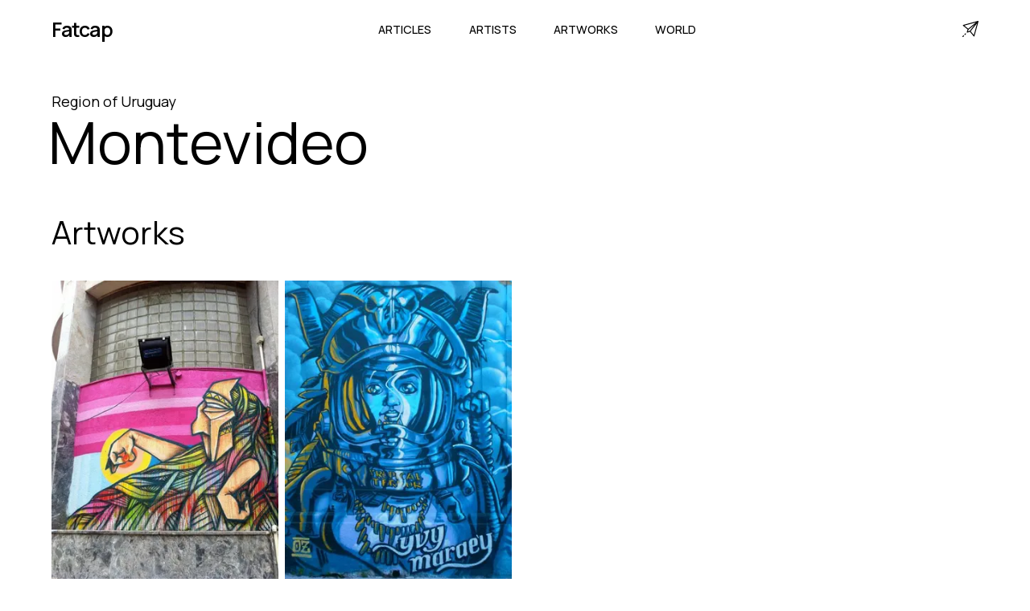

--- FILE ---
content_type: text/html; charset=utf-8
request_url: https://www.fatcap.com/world/regions/montevideo-uruguay
body_size: 17672
content:
<!DOCTYPE html><html class="manrope_a6b0c8af-module___evK8a__className" lang="en"><head><meta charSet="utf-8"/><meta name="viewport" content="initial-scale=1.0, width=device-width"/><meta name="viewport" content="width=device-width, initial-scale=1"/><link rel="preload" href="/_next/static/media/a343f882a40d2cc9-s.p.71e1367e.woff2" as="font" crossorigin="" type="font/woff2"/><link rel="preload" as="image" imageSrcSet="/cdn-cgi/image/width=320,format=auto,quality=75/https%3A%2F%2Ffatcap-uploads.s3.amazonaws.com%2Fprocessed%2Fe741%2Fe741be50200775e0f1cd.jpg 1x, /cdn-cgi/image/width=640,format=auto,quality=75/https%3A%2F%2Ffatcap-uploads.s3.amazonaws.com%2Fprocessed%2Fe741%2Fe741be50200775e0f1cd.jpg 2x"/><link rel="stylesheet" href="/_next/static/chunks/aa371c6c0b4c0bd3.css" data-precedence="next"/><link rel="preload" as="script" fetchPriority="low" href="/_next/static/chunks/8459566e9cc09b61.js"/><script src="/_next/static/chunks/568a3677840cde83.js" async=""></script><script src="/_next/static/chunks/58e05c1597b9477f.js" async=""></script><script src="/_next/static/chunks/521f6f87ca4e8c3d.js" async=""></script><script src="/_next/static/chunks/turbopack-e8b073829794086d.js" async=""></script><script src="/_next/static/chunks/6e9ac5b86215ad1c.js" async=""></script><script src="/_next/static/chunks/14f14bfb3f9003df.js" async=""></script><script src="/_next/static/chunks/ab30a1acd5745d27.js" async=""></script><script src="/_next/static/chunks/2c8dd1ba21ca9e58.js" async=""></script><link rel="preload" href="https://www.googletagmanager.com/gtag/js?id=G-CT2VNP4E2S" as="script"/><link rel="preload" href="https://static.cloudflareinsights.com/beacon.min.js" as="script"/><link rel="shortcut icon" href="/favicon.png"/><link rel="apple-touch-icon" sizes="180x180" href="/favicon.png"/><link rel="icon" type="image/png" sizes="32x32" href="/favicon.png"/><link rel="icon" type="image/png" sizes="16x16" href="/favicon.png"/><meta name="next-size-adjust" content=""/><title>Montevideo, Uruguay Street art | Fatcap</title><meta name="description" content="Browse our curated list of street artists and street art photos in Montevideo, Uruguay. Extend your search by category or style and discover new talents."/><meta name="fb:app_id" content="114107598627612"/><link rel="canonical" href="https://www.fatcap.com/world/regions/montevideo-uruguay"/><meta property="og:title" content="Montevideo, Uruguay Street art | Fatcap"/><meta property="og:description" content="Browse our curated list of street artists and street art photos in Montevideo, Uruguay. Extend your search by category or style and discover new talents."/><meta property="og:image" content="https://fatcap-uploads.s3.amazonaws.com/processed/2415/2415d9bd9a58859d8783.jpg"/><meta property="og:image:width" content="650"/><meta property="og:image:height" content="870"/><meta property="og:image:alt" content="A photo of street-art from Montevideo, Uruguay"/><meta name="twitter:card" content="summary_large_image"/><meta name="twitter:site" content="@fatcap"/><meta name="twitter:creator" content="@fatcap"/><meta name="twitter:title" content="Montevideo, Uruguay Street art | Fatcap"/><meta name="twitter:description" content="Browse our curated list of street artists and street art photos in Montevideo, Uruguay. Extend your search by category or style and discover new talents."/><meta name="twitter:image" content="https://fatcap-uploads.s3.amazonaws.com/processed/2415/2415d9bd9a58859d8783.jpg"/><meta name="twitter:image:width" content="650"/><meta name="twitter:image:height" content="870"/><meta name="twitter:image:alt" content="A photo of street-art from Montevideo, Uruguay"/><script src="/_next/static/chunks/a6dad97d9634a72d.js" noModule=""></script></head><body><div hidden=""><!--$--><!--/$--></div><main class="mx-auto min-h-screen"><nav class="max-w-[1920px] mx-auto w-[90%] h-[4.5rem] relative"><div class="flex justify-between items-center h-full align-middle"><div class="flex-shrink-0 flex"><a class=" text-[1.563em] font-semibold font-manrope tracking-tighter" href="/">Fatcap</a></div><div class=""><div class="hidden space-x-10 lg:flex w-full justify-between"><a class="font-manrope uppercase border-transparent inline-flex items-baseline px-[0.20rem] font-medium font-manrope uppercase text-[0.9rem]" href="/articles">Articles</a><a class="font-manrope uppercase border-transparent inline-flex items-baseline px-[0.20rem] font-medium font-manrope uppercase text-[0.9rem]" href="/artists">Artists</a><a class="font-manrope uppercase border-transparent inline-flex items-baseline px-[0.20rem] font-medium font-manrope uppercase text-[0.9rem]" href="/explore">Artworks</a><a class="font-manrope uppercase border-transparent inline-flex items-baseline px-[0.20rem] font-medium font-manrope uppercase text-[0.9rem]" href="/world">World</a></div><div class="flex items-center lg:hidden"><button type="button" class="inline-flex w-10 h-10 z-20 relative items-center justify-center p-2 rounded-md text-black hover:text-black focus:outline-none" aria-controls="mobile-menu" aria-expanded="false"><span class="sr-only">Open main menu</span><div class="block w-7 absolute left-1/2 top-1/2 transform -translate-x-1/2 -translate-y-1/2"><span aria-hidden="true" class="block absolute h-0.5 w-7 bg-current transform transition duration-500 ease-in-out -translate-y-1.5"></span><span aria-hidden="true" class="block absolute  h-0.5 w-7 bg-current transform  transition duration-500 ease-in-out translate-y-1.5"></span></div></button></div></div><div class="hidden lg:block"><a title="Contact" href="/contact"><svg version="1.1" id="Capa_1" x="0px" y="0px" viewBox="0 0 511.999 511.999" xml:space="preserve" class="w-5 h-5" stroke-width="1"><g><g><path d="M493.469,0.481c-0.14,0.034-0.281,0.062-0.421,0.1L26.362,127.859c-11.729,3.199-14.956,18.333-5.591,26.049    L166.019,273.57l-26.743,80.228c-3.898,11.696,7.26,22.877,18.974,18.974l80.228-26.743L358.14,491.277    c7.748,9.403,22.855,6.115,26.049-5.591L511.466,18.999c0.04-0.147,0.07-0.296,0.105-0.444    C514.204,7.56,504.277-2.128,493.469,0.481z M62.21,149.178L431.982,48.331L183.593,249.179L62.21,149.178z M234.599,315.698    l-57.376,19.126l19.126-57.376L396.206,115.84L234.599,315.698z M362.868,449.836L262.866,328.453l200.85-248.39L362.868,449.836z    "></path></g></g><g><g><path d="M46.805,465.313c-5.861-5.856-15.359-5.851-21.214,0.01L4.388,486.546c-5.855,5.86-5.851,15.358,0.01,21.213    c5.594,5.589,15.625,5.584,21.213-0.01l21.204-21.223C52.67,480.666,52.666,471.168,46.805,465.313z"></path></g></g><g><g><path d="M110.413,401.645c-5.861-5.855-15.357-5.851-21.213,0.01l-21.203,21.223c-5.322,5.327-5.317,15.891,0.01,21.213    c5.059,5.054,16.156,5.051,21.213-0.01l21.203-21.223C116.278,416.998,116.274,407.5,110.413,401.645z"></path></g></g></svg></a></div></div><div class="fixed transition-all delay-50 duration-300 ease-linear w-full h-screen left-0 z-20 transform translate-x-full" id="mobile-menu"><div class="static lg:hidden pt-10 pb-3 overflow-y-hidden space-y-1 h-screen align-middle items-center w-full flex flex-col bg-white"><a class="font-manrope uppercase border-transparent block pl-3 pr-4 py-5 text-2xl font-medium text-lg" href="/articles">Articles</a><a class="font-manrope uppercase border-transparent block pl-3 pr-4 py-5 text-2xl font-medium text-lg" href="/artists">Artists</a><a class="font-manrope uppercase border-transparent block pl-3 pr-4 py-5 text-2xl font-medium text-lg" href="/explore">Artworks</a><a class="font-manrope uppercase border-transparent block pl-3 pr-4 py-5 text-2xl font-medium text-lg" href="/world">World</a><div><div class="mt-8 border-t border-gray-300 flex flex-col items-center"><a class="font-manrope border-transparent block pl-3 pr-4 pt-5 pb-3 font-medium text-xl text-gray-600" href="/about">About</a><a class="font-manrope border-transparent block pl-3 pr-4 py-3 font-medium text-xl text-gray-600" href="/contact">Contact</a><div class="flex w-full justify-between pt-8"><a href="https://facebook.com/FatcapFC" target="_blank" rel="noreferrer"><svg aria-hidden="true" focusable="false" data-prefix="fab" data-icon="facebook" class="w-6 h-6 text-gray-600" role="img" xmlns="http://www.w3.org/2000/svg" viewBox="0 0 512 512"><path fill="currentColor" d="M504 256C504 119 393 8 256 8S8 119 8 256c0 123.78 90.69 226.38 209.25 245V327.69h-63V256h63v-54.64c0-62.15 37-96.48 93.67-96.48 27.14 0 55.52 4.84 55.52 4.84v61h-31.28c-30.8 0-40.41 19.12-40.41 38.73V256h68.78l-11 71.69h-57.78V501C413.31 482.38 504 379.78 504 256z"></path></svg></a><a href="https://instagram.com/fatcap" target="_blank" rel="noreferrer"><svg aria-hidden="true" focusable="false" data-prefix="fab" data-icon="instagram" class="w-6 h-6 text-gray-600" role="img" xmlns="http://www.w3.org/2000/svg" viewBox="0 0 448 512"><path fill="currentColor" d="M224.1 141c-63.6 0-114.9 51.3-114.9 114.9s51.3 114.9 114.9 114.9S339 319.5 339 255.9 287.7 141 224.1 141zm0 189.6c-41.1 0-74.7-33.5-74.7-74.7s33.5-74.7 74.7-74.7 74.7 33.5 74.7 74.7-33.6 74.7-74.7 74.7zm146.4-194.3c0 14.9-12 26.8-26.8 26.8-14.9 0-26.8-12-26.8-26.8s12-26.8 26.8-26.8 26.8 12 26.8 26.8zm76.1 27.2c-1.7-35.9-9.9-67.7-36.2-93.9-26.2-26.2-58-34.4-93.9-36.2-37-2.1-147.9-2.1-184.9 0-35.8 1.7-67.6 9.9-93.9 36.1s-34.4 58-36.2 93.9c-2.1 37-2.1 147.9 0 184.9 1.7 35.9 9.9 67.7 36.2 93.9s58 34.4 93.9 36.2c37 2.1 147.9 2.1 184.9 0 35.9-1.7 67.7-9.9 93.9-36.2 26.2-26.2 34.4-58 36.2-93.9 2.1-37 2.1-147.8 0-184.8zM398.8 388c-7.8 19.6-22.9 34.7-42.6 42.6-29.5 11.7-99.5 9-132.1 9s-102.7 2.6-132.1-9c-19.6-7.8-34.7-22.9-42.6-42.6-11.7-29.5-9-99.5-9-132.1s-2.6-102.7 9-132.1c7.8-19.6 22.9-34.7 42.6-42.6 29.5-11.7 99.5-9 132.1-9s102.7-2.6 132.1 9c19.6 7.8 34.7 22.9 42.6 42.6 11.7 29.5 9 99.5 9 132.1s2.7 102.7-9 132.1z"></path></svg></a><a href="https://twitter.com/Fatcap" target="_blank" rel="noreferrer"><svg aria-hidden="true" focusable="false" data-prefix="fab" data-icon="twitter" class="w-6 h-6 text-gray-600" role="img" xmlns="http://www.w3.org/2000/svg" viewBox="0 0 512 512"><path fill="currentColor" d="M459.37 151.716c.325 4.548.325 9.097.325 13.645 0 138.72-105.583 298.558-298.558 298.558-59.452 0-114.68-17.219-161.137-47.106 8.447.974 16.568 1.299 25.34 1.299 49.055 0 94.213-16.568 130.274-44.832-46.132-.975-84.792-31.188-98.112-72.772 6.498.974 12.995 1.624 19.818 1.624 9.421 0 18.843-1.3 27.614-3.573-48.081-9.747-84.143-51.98-84.143-102.985v-1.299c13.969 7.797 30.214 12.67 47.431 13.319-28.264-18.843-46.781-51.005-46.781-87.391 0-19.492 5.197-37.36 14.294-52.954 51.655 63.675 129.3 105.258 216.365 109.807-1.624-7.797-2.599-15.918-2.599-24.04 0-57.828 46.782-104.934 104.934-104.934 30.213 0 57.502 12.67 76.67 33.137 23.715-4.548 46.456-13.32 66.599-25.34-7.798 24.366-24.366 44.833-46.132 57.827 21.117-2.273 41.584-8.122 60.426-16.243-14.292 20.791-32.161 39.308-52.628 54.253z"></path></svg></a></div></div></div></div></div></nav><section class="pt-10 w-[90%] mx-auto max-w-[1920px]"><div><div class="flex flex-col"><h3 class="font-manrope text-lg pb-2">Region<!-- --> of <!-- -->Uruguay</h3><h1 class="-ml-1 font-manrope text-[4rem] md:text-[4.5rem] leading-extra-tight">Montevideo</h1><div class="py-16"><h2 class="text-[2rem] sm:text-[2.5rem] font-normal font-manrope tracking-normal leading-none pb-5 md:pb-10">Artworks</h2><!--$?--><template id="B:0"></template><div class="columns-4 space-y-4 gap-x-2"><div class="h-48 w-full bg-gray-200 animate-pulse"></div><div class="h-48 w-full bg-gray-200 animate-pulse"></div><div class="h-48 w-full bg-gray-200 animate-pulse"></div><div class="h-48 w-full bg-gray-200 animate-pulse"></div><div class="h-48 w-full bg-gray-200 animate-pulse"></div><div class="h-48 w-full bg-gray-200 animate-pulse"></div><div class="h-48 w-full bg-gray-200 animate-pulse"></div><div class="h-48 w-full bg-gray-200 animate-pulse"></div><div class="h-48 w-full bg-gray-200 animate-pulse"></div><div class="h-48 w-full bg-gray-200 animate-pulse"></div></div><!--/$--></div><div class="pb-16 md:pb-20"><h2 class="text-[2rem] sm:text-[2.5rem] font-normal font-manrope tracking-normal leading-none">Around</h2><div class="w-full flex flex-col pt-4 lg:w-1/2"><a class="group transition-colors ease-in-out duration-300 text-black lg:text-[#6e6e6e] lg:hover:text-black" href="/world/cities/montevideo-montevideo-uruguay"><div class="w-full flex justify-between items-center py-7"><div class="flex flex-wrap items-center"><h3 class="text-xl sm:text-2xl font-normal font-manrope pr-2">Montevideo</h3></div><div class="pl-2 flex sm:flex-col md:flex-row items-center"><div class="sm:pb-1 md:pb-0 md:pr-4"><p class="text-[0.8em] md:text-sm no-underline font-manrope whitespace-nowrap tracking-normal text-[#6e6e6e]">0<!-- --> photos</p></div><div class="px-2 mx-auto sm:hidden"><span class="text-xl font-extralight text-gray-400">|</span></div><div><p class="text-[0.8em] md:text-sm no-underline font-manrope whitespace-nowrap tracking-normal text-[#6e6e6e]">2<!-- --> photos</p></div></div></div><div class="w-full h-[1px] relative bg-[#8d8d8d]"><div class="absolute inset-0 md:group-hover:left-full transition-all delay-100 ease-linear duration-500 bg-gray-300 "></div></div></a><a class="group transition-colors ease-in-out duration-300 text-black lg:text-[#6e6e6e] lg:hover:text-black" href="/world/countries/uruguay"><div class="w-full flex justify-between items-center py-7"><div class="flex flex-wrap items-center"><h3 class="text-xl sm:text-2xl font-normal font-manrope pr-2">Uruguay</h3></div><div class="pl-2 flex sm:flex-col md:flex-row items-center"><div class="sm:pb-1 md:pb-0 md:pr-4"><p class="text-[0.8em] md:text-sm no-underline font-manrope whitespace-nowrap tracking-normal text-[#6e6e6e]">0<!-- --> photos</p></div><div class="px-2 mx-auto sm:hidden"><span class="text-xl font-extralight text-gray-400">|</span></div><div><p class="text-[0.8em] md:text-sm no-underline font-manrope whitespace-nowrap tracking-normal text-[#6e6e6e]">2<!-- --> photos</p></div></div></div><div class="w-full h-[1px] relative bg-[#8d8d8d]"><div class="absolute inset-0 md:group-hover:left-full transition-all delay-100 ease-linear duration-500 bg-gray-300 "></div></div></a></div></div><div class="py-10 md:py-20"><h2 class="text-[2rem] sm:text-[2.5rem] font-normal font-manrope tracking-normal leading-none">Artists</h2><!--$--><div class="text-xl py-10">No artists found</div><!--/$--></div></div></div><!--$--><!--/$--></section><!--$!--><template data-dgst="BAILOUT_TO_CLIENT_SIDE_RENDERING"></template><!--/$--></main><footer><footer class="w-full bg-black py-[6vw] mt-[5vw]"><div class="flex flex-col w-[90%] mx-auto max-w-[1920px]"><div class="grid auto-cols-[1fr,1fr,1fr] gap-x-[5vw] gap-y-[16px]  text-white"><div class="flex flex-col"><p class="text-[1.25em] font-manrope tracking-[0em] font-normal text-[#f7f7f7] mb-5">Fatcap</p><a class="font-manrope mb-2 py-[15px] border-b border-[#3f3f3f] text-[0.8em]" href="/contact">Contact</a></div><div class="col-start-2 col-end-3 row-start-1 row-end-1 grid-flow-col auto-cols-fr gap-x-[2.5vw] hidden lg:grid"><div class="flex flex-col "><p class="text-[1.25em] font-manrope tracking-[0em] font-normal text-[#f7f7f7] mb-5">Cities</p><a class="font-manrope mb-2 py-[15px] border-b border-[#3f3f3f] text-[0.8em]" href="/world/cities/los-angeles-california-united-states">Los Angeles</a><a class="font-manrope mb-2 py-[15px] border-b border-[#3f3f3f] text-[0.8em]" href="/world/cities/berlin-germany">Berlin</a><a class="font-manrope mb-2 py-[15px] border-b border-[#3f3f3f] text-[0.8em]" href="/world/cities/athens-attica-greece">Athens</a><a class="font-manrope mb-2 py-[15px] border-b border-[#3f3f3f] text-[0.8em]" href="/world/cities/miami-florida-united-states">Miami</a><a class="font-manrope mb-2 py-[15px] border-b border-[#3f3f3f] text-[0.8em]" href="/world/cities/paris-france">Paris</a><a class="font-manrope mb-2 py-[15px] border-b border-[#3f3f3f] text-[0.8em]" href="/world/cities/brussels-brussels-capital-belgium">Brussels</a></div><div class="flex flex-col "><p class="text-[1.25em] font-manrope tracking-[0em] font-normal text-[#f7f7f7] mb-5">Artists</p><a class="font-manrope mb-2 py-[15px] border-b border-[#3f3f3f] text-[0.8em]" href="/mehdi-ghadyanloo">Mehdi Ghadyanloo</a><a class="font-manrope mb-2 py-[15px] border-b border-[#3f3f3f] text-[0.8em]" href="/jr">JR</a><a class="font-manrope mb-2 py-[15px] border-b border-[#3f3f3f] text-[0.8em]" href="/pichi-avo">PichiAvo</a><a class="font-manrope mb-2 py-[15px] border-b border-[#3f3f3f] text-[0.8em]" href="/boa-mistura">Boa Mistura</a><a class="font-manrope mb-2 py-[15px] border-b border-[#3f3f3f] text-[0.8em]" href="/elian-chali">Elian Chali</a><a class="font-manrope mb-2 py-[15px] border-b border-[#3f3f3f] text-[0.8em]" href="/el-mac">El Mac</a></div><div class="flex flex-col"><p class="text-[1.25em] font-manrope tracking-[0em] font-normal text-[#f7f7f7] mb-5">Styles</p><a class="font-manrope mb-2 py-[15px] border-b border-[#3f3f3f] text-[0.8em]" href="/artworks/category/abstract">Abstract</a><a class="font-manrope mb-2 py-[15px] border-b border-[#3f3f3f] text-[0.8em]" href="/artworks/style/illusion">Illusion</a><a class="font-manrope mb-2 py-[15px] border-b border-[#3f3f3f] text-[0.8em]" href="/artworks/category/figurative">Figurative</a><a class="font-manrope mb-2 py-[15px] border-b border-[#3f3f3f] text-[0.8em]" href="/artworks/style/characters">Characters</a><a class="font-manrope mb-2 py-[15px] border-b border-[#3f3f3f] text-[0.8em]" href="/artworks/category/street-art">Street Art</a><a class="font-manrope mb-2 py-[15px] border-b border-[#3f3f3f] text-[0.8em]" href="/artworks/contents/nature">Nature</a></div></div></div><div class="pt-10 pb-0"><p class="font-manrope text-md text-gray-100 w-full">© Fatcap, <!-- -->2026</p></div></div></footer></footer><script>requestAnimationFrame(function(){$RT=performance.now()});</script><script src="/_next/static/chunks/8459566e9cc09b61.js" id="_R_" async=""></script><div hidden id="S:0"><div><div class="columns-2 md:columns-3 xl:columns-4 space-y-4 gap-x-2 w-full" id="masonry"><div class="flex flex-col w-full break-inside-avoid pb-0"><div class="relative w-full group bg-gradient-to-t from-black via-black to-black/30"><a href="/artworks/view/201131-henruz-montevideo-uruguay"><img alt=" by Henruz in Montevideo" loading="lazy" width="300" height="400" decoding="async" data-nimg="1" class="w-full h-full object-cover lg:group-hover:opacity-50 transition-opacity duration-500" style="color:transparent;background-size:cover;background-position:50% 50%;background-repeat:no-repeat;background-image:url(&quot;data:image/svg+xml;charset=utf-8,%3Csvg xmlns=&#x27;http://www.w3.org/2000/svg&#x27; viewBox=&#x27;0 0 300 400&#x27;%3E%3Cfilter id=&#x27;b&#x27; color-interpolation-filters=&#x27;sRGB&#x27;%3E%3CfeGaussianBlur stdDeviation=&#x27;20&#x27;/%3E%3CfeColorMatrix values=&#x27;1 0 0 0 0 0 1 0 0 0 0 0 1 0 0 0 0 0 100 -1&#x27; result=&#x27;s&#x27;/%3E%3CfeFlood x=&#x27;0&#x27; y=&#x27;0&#x27; width=&#x27;100%25&#x27; height=&#x27;100%25&#x27;/%3E%3CfeComposite operator=&#x27;out&#x27; in=&#x27;s&#x27;/%3E%3CfeComposite in2=&#x27;SourceGraphic&#x27;/%3E%3CfeGaussianBlur stdDeviation=&#x27;20&#x27;/%3E%3C/filter%3E%3Cimage width=&#x27;100%25&#x27; height=&#x27;100%25&#x27; x=&#x27;0&#x27; y=&#x27;0&#x27; preserveAspectRatio=&#x27;none&#x27; style=&#x27;filter: url(%23b);&#x27; href=&#x27;[data-uri]&#x27;/%3E%3C/svg%3E&quot;)" srcSet="/cdn-cgi/image/width=320,format=auto,quality=75/https%3A%2F%2Ffatcap-uploads.s3.amazonaws.com%2Fprocessed%2F2415%2F2415d9bd9a58859d8783.jpg 1x, /cdn-cgi/image/width=640,format=auto,quality=75/https%3A%2F%2Ffatcap-uploads.s3.amazonaws.com%2Fprocessed%2F2415%2F2415d9bd9a58859d8783.jpg 2x" src="/cdn-cgi/image/width=640,format=auto,quality=75/https%3A%2F%2Ffatcap-uploads.s3.amazonaws.com%2Fprocessed%2F2415%2F2415d9bd9a58859d8783.jpg"/></a><div class="hidden absolute bottom-0 left-0 lg:group-hover:flex items-end text-center p-3 text-gray-200"><div class="pt-2 flex flex-col flex-wrap align-baseline pb-1"><div class="flex flex-wrap justify-start tracking-[0.5px] items-baseline pr-1 leading-normal"><a class="font-medium hover:underline" href="/artworks/artist/henruz">Henruz</a></div><div class="leading-tight pt-0 flex flex-wrap items-baseline undefined"><a class="text-[0.8rem] lg:text-[0.9rem] uppercase align-top tracking-wide hover:underline" href="/world/cities/montevideo-montevideo-uruguay">Montevideo</a><span class="px-1 py-0 text-[1rem] font-manrope font-bold">·</span><a class="text-[0.8rem] lg:text-[0.9rem] uppercase align-top tracking-wide hover:underline" href="/world/countries/uruguay">Uruguay</a></div></div></div></div></div><div class="flex flex-col w-full break-inside-avoid pb-0"><div class="relative w-full group bg-gradient-to-t from-black via-black to-black/30"><a href="/artworks/view/195567-ozmontania-montevideo-uruguay"><img alt=" by ozmontania in Montevideo" width="300" height="400" decoding="async" data-nimg="1" class="w-full h-full object-cover lg:group-hover:opacity-50 transition-opacity duration-500" style="color:transparent;background-size:cover;background-position:50% 50%;background-repeat:no-repeat;background-image:url(&quot;data:image/svg+xml;charset=utf-8,%3Csvg xmlns=&#x27;http://www.w3.org/2000/svg&#x27; viewBox=&#x27;0 0 300 400&#x27;%3E%3Cfilter id=&#x27;b&#x27; color-interpolation-filters=&#x27;sRGB&#x27;%3E%3CfeGaussianBlur stdDeviation=&#x27;20&#x27;/%3E%3CfeColorMatrix values=&#x27;1 0 0 0 0 0 1 0 0 0 0 0 1 0 0 0 0 0 100 -1&#x27; result=&#x27;s&#x27;/%3E%3CfeFlood x=&#x27;0&#x27; y=&#x27;0&#x27; width=&#x27;100%25&#x27; height=&#x27;100%25&#x27;/%3E%3CfeComposite operator=&#x27;out&#x27; in=&#x27;s&#x27;/%3E%3CfeComposite in2=&#x27;SourceGraphic&#x27;/%3E%3CfeGaussianBlur stdDeviation=&#x27;20&#x27;/%3E%3C/filter%3E%3Cimage width=&#x27;100%25&#x27; height=&#x27;100%25&#x27; x=&#x27;0&#x27; y=&#x27;0&#x27; preserveAspectRatio=&#x27;none&#x27; style=&#x27;filter: url(%23b);&#x27; href=&#x27;[data-uri]&#x27;/%3E%3C/svg%3E&quot;)" srcSet="/cdn-cgi/image/width=320,format=auto,quality=75/https%3A%2F%2Ffatcap-uploads.s3.amazonaws.com%2Fprocessed%2Fe741%2Fe741be50200775e0f1cd.jpg 1x, /cdn-cgi/image/width=640,format=auto,quality=75/https%3A%2F%2Ffatcap-uploads.s3.amazonaws.com%2Fprocessed%2Fe741%2Fe741be50200775e0f1cd.jpg 2x" src="/cdn-cgi/image/width=640,format=auto,quality=75/https%3A%2F%2Ffatcap-uploads.s3.amazonaws.com%2Fprocessed%2Fe741%2Fe741be50200775e0f1cd.jpg"/></a><div class="hidden absolute bottom-0 left-0 lg:group-hover:flex items-end text-center p-3 text-gray-200"><div class="pt-2 flex flex-col flex-wrap align-baseline pb-1"><div class="flex flex-wrap justify-start tracking-[0.5px] items-baseline pr-1 leading-normal"><a class="font-medium hover:underline" href="/artworks/artist/ozmontania">ozmontania</a></div><div class="leading-tight pt-0 flex flex-wrap items-baseline undefined"><a class="text-[0.8rem] lg:text-[0.9rem] uppercase align-top tracking-wide hover:underline" href="/world/cities/montevideo-montevideo-uruguay">Montevideo</a><span class="px-1 py-0 text-[1rem] font-manrope font-bold">·</span><a class="text-[0.8rem] lg:text-[0.9rem] uppercase align-top tracking-wide hover:underline" href="/world/countries/uruguay">Uruguay</a></div></div></div></div></div><div class="lg:block"></div><div class="lg:block"></div><div class="lg:block"></div><div class="lg:block"></div><div class="lg:block"></div><div class="lg:block"></div><div class="lg:block"></div><div class="lg:block"></div><div class="lg:block"></div><div class="lg:block"></div><div class="lg:block"></div><div class="lg:block"></div><div class="lg:block"></div><div class="lg:block"></div><div class="lg:block"></div><div class="lg:block"></div><div class="lg:block"></div><div class="lg:block"></div></div></div></div><script>$RB=[];$RV=function(a){$RT=performance.now();for(var b=0;b<a.length;b+=2){var c=a[b],e=a[b+1];null!==e.parentNode&&e.parentNode.removeChild(e);var f=c.parentNode;if(f){var g=c.previousSibling,h=0;do{if(c&&8===c.nodeType){var d=c.data;if("/$"===d||"/&"===d)if(0===h)break;else h--;else"$"!==d&&"$?"!==d&&"$~"!==d&&"$!"!==d&&"&"!==d||h++}d=c.nextSibling;f.removeChild(c);c=d}while(c);for(;e.firstChild;)f.insertBefore(e.firstChild,c);g.data="$";g._reactRetry&&requestAnimationFrame(g._reactRetry)}}a.length=0};
$RC=function(a,b){if(b=document.getElementById(b))(a=document.getElementById(a))?(a.previousSibling.data="$~",$RB.push(a,b),2===$RB.length&&("number"!==typeof $RT?requestAnimationFrame($RV.bind(null,$RB)):(a=performance.now(),setTimeout($RV.bind(null,$RB),2300>a&&2E3<a?2300-a:$RT+300-a)))):b.parentNode.removeChild(b)};$RC("B:0","S:0")</script><script>(self.__next_f=self.__next_f||[]).push([0])</script><script>self.__next_f.push([1,"1:I[15128,[\"/_next/static/chunks/6e9ac5b86215ad1c.js\",\"/_next/static/chunks/14f14bfb3f9003df.js\"],\"HTTPAccessFallbackBoundary\"]\n2:I[93262,[\"/_next/static/chunks/ab30a1acd5745d27.js\"],\"default\"]\n3:I[16506,[\"/_next/static/chunks/ab30a1acd5745d27.js\",\"/_next/static/chunks/2c8dd1ba21ca9e58.js\"],\"\"]\n4:I[79212,[\"/_next/static/chunks/ab30a1acd5745d27.js\"],\"SpeedInsights\"]\n5:I[40200,[\"/_next/static/chunks/ab30a1acd5745d27.js\"],\"default\"]\n12:I[75115,[\"/_next/static/chunks/6e9ac5b86215ad1c.js\",\"/_next/static/chunks/14f14bfb3f9003df.js\"],\"default\"]\n:HL[\"/_next/static/chunks/aa371c6c0b4c0bd3.css\",\"style\"]\n:HL[\"/_next/static/media/a343f882a40d2cc9-s.p.71e1367e.woff2\",\"font\",{\"crossOrigin\":\"\",\"type\":\"font/woff2\"}]\n"])</script><script>self.__next_f.push([1,"0:{\"P\":null,\"b\":\"3D5RufK-Ags9oSi7SDO5E\",\"c\":[\"\",\"world\",\"regions\",\"montevideo-uruguay\"],\"q\":\"\",\"i\":false,\"f\":[[[\"\",{\"children\":[\"(website)\",{\"children\":[\"world\",{\"children\":[[\"placetype\",\"regions\",\"d\"],{\"children\":[[\"slug\",\"montevideo-uruguay\",\"d\"],{\"children\":[\"__PAGE__\",{}]}]}]}]}],\"modal\":[\"__DEFAULT__\",{}]},\"$undefined\",\"$undefined\",true],[[\"$\",\"$L1\",\"c\",{\"notFound\":[[[\"$\",\"link\",\"0\",{\"rel\":\"stylesheet\",\"href\":\"/_next/static/chunks/aa371c6c0b4c0bd3.css\",\"precedence\":\"next\",\"crossOrigin\":\"$undefined\",\"nonce\":\"$undefined\"}],[\"$\",\"script\",\"script-0\",{\"src\":\"/_next/static/chunks/ab30a1acd5745d27.js\",\"async\":true,\"nonce\":\"$undefined\"}]],[\"$\",\"html\",null,{\"className\":\"manrope_a6b0c8af-module___evK8a__className\",\"lang\":\"en\",\"children\":[[\"$\",\"head\",null,{\"children\":[[\"$\",\"meta\",null,{\"name\":\"viewport\",\"content\":\"initial-scale=1.0, width=device-width\"}],[\"$\",\"link\",null,{\"rel\":\"shortcut icon\",\"href\":\"/favicon.png\"}],[\"$\",\"link\",null,{\"rel\":\"apple-touch-icon\",\"sizes\":\"180x180\",\"href\":\"/favicon.png\"}],[\"$\",\"link\",null,{\"rel\":\"icon\",\"type\":\"image/png\",\"sizes\":\"32x32\",\"href\":\"/favicon.png\"}],[\"$\",\"link\",null,{\"rel\":\"icon\",\"type\":\"image/png\",\"sizes\":\"16x16\",\"href\":\"/favicon.png\"}]]}],[\"$\",\"body\",null,{\"children\":[[\"$\",\"main\",null,{\"className\":\"mx-auto min-h-screen\",\"children\":[[\"$\",\"$L2\",null,{}],[[],[[\"$\",\"div\",null,{\"className\":\"text-center w-full py-20\",\"children\":[[\"$\",\"h1\",null,{\"className\":\"text-5xl pb-4\",\"children\":\"Page not Found\"}],[\"$\",\"$L3\",null,{\"href\":\"/\",\"className\":\"text-3xl underline hover:no-underline\",\"children\":\"Back home\"}]]}],\"$0:f:0:1:0:props:notFound:1:props:children:1:props:children:0:props:children:1:0\"]],[\"$\",\"$L4\",null,{}],[\"$\",\"$L5\",null,{}]]}],[\"$\",\"footer\",null,{\"children\":[\"$\",\"footer\",null,{\"className\":\"w-full bg-black py-[6vw] mt-[5vw]\",\"children\":[\"$\",\"div\",null,{\"className\":\"flex flex-col w-[90%] mx-auto max-w-[1920px]\",\"children\":[[\"$\",\"div\",null,{\"className\":\"grid auto-cols-[1fr,1fr,1fr] gap-x-[5vw] gap-y-[16px]  text-white\",\"children\":[[\"$\",\"div\",null,{\"className\":\"flex flex-col\",\"children\":[[\"$\",\"p\",null,{\"className\":\"text-[1.25em] font-manrope tracking-[0em] font-normal text-[#f7f7f7] mb-5\",\"children\":\"Fatcap\"}],[\"$\",\"$L3\",null,{\"href\":\"/contact\",\"className\":\"font-manrope mb-2 py-[15px] border-b border-[#3f3f3f] text-[0.8em]\",\"children\":\"Contact\"}]]}],[\"$\",\"div\",null,{\"className\":\"col-start-2 col-end-3 row-start-1 row-end-1 grid-flow-col auto-cols-fr gap-x-[2.5vw] hidden lg:grid\",\"children\":[[\"$\",\"div\",null,{\"className\":\"flex flex-col \",\"children\":[[\"$\",\"p\",null,{\"className\":\"text-[1.25em] font-manrope tracking-[0em] font-normal text-[#f7f7f7] mb-5\",\"children\":\"Cities\"}],[[\"$\",\"$L3\",\"0\",{\"href\":\"/world/cities/los-angeles-california-united-states\",\"className\":\"font-manrope mb-2 py-[15px] border-b border-[#3f3f3f] text-[0.8em]\",\"children\":\"Los Angeles\"}],[\"$\",\"$L3\",\"1\",{\"href\":\"/world/cities/berlin-germany\",\"className\":\"font-manrope mb-2 py-[15px] border-b border-[#3f3f3f] text-[0.8em]\",\"children\":\"Berlin\"}],[\"$\",\"$L3\",\"2\",{\"href\":\"/world/cities/athens-attica-greece\",\"className\":\"font-manrope mb-2 py-[15px] border-b border-[#3f3f3f] text-[0.8em]\",\"children\":\"Athens\"}],[\"$\",\"$L3\",\"3\",{\"href\":\"/world/cities/miami-florida-united-states\",\"className\":\"font-manrope mb-2 py-[15px] border-b border-[#3f3f3f] text-[0.8em]\",\"children\":\"Miami\"}],[\"$\",\"$L3\",\"4\",{\"href\":\"/world/cities/paris-france\",\"className\":\"font-manrope mb-2 py-[15px] border-b border-[#3f3f3f] text-[0.8em]\",\"children\":\"Paris\"}],[\"$\",\"$L3\",\"5\",{\"href\":\"/world/cities/brussels-brussels-capital-belgium\",\"className\":\"font-manrope mb-2 py-[15px] border-b border-[#3f3f3f] text-[0.8em]\",\"children\":\"Brussels\"}]]]}],[\"$\",\"div\",null,{\"className\":\"flex flex-col \",\"children\":[[\"$\",\"p\",null,{\"className\":\"text-[1.25em] font-manrope tracking-[0em] font-normal text-[#f7f7f7] mb-5\",\"children\":\"Artists\"}],[[\"$\",\"$L3\",\"0\",{\"href\":\"/mehdi-ghadyanloo\",\"className\":\"font-manrope mb-2 py-[15px] border-b border-[#3f3f3f] text-[0.8em]\",\"children\":\"Mehdi Ghadyanloo\"}],[\"$\",\"$L3\",\"1\",{\"href\":\"/jr\",\"className\":\"font-manrope mb-2 py-[15px] border-b border-[#3f3f3f] text-[0.8em]\",\"children\":\"JR\"}],[\"$\",\"$L3\",\"2\",{\"href\":\"/pichi-avo\",\"className\":\"font-manrope mb-2 py-[15px] border-b border-[#3f3f3f] text-[0.8em]\",\"children\":\"PichiAvo\"}],[\"$\",\"$L3\",\"3\",{\"href\":\"/boa-mistura\",\"className\":\"font-manrope mb-2 py-[15px] border-b border-[#3f3f3f] text-[0.8em]\",\"children\":\"Boa Mistura\"}],[\"$\",\"$L3\",\"4\",{\"href\":\"/elian-chali\",\"className\":\"font-manrope mb-2 py-[15px] border-b border-[#3f3f3f] text-[0.8em]\",\"children\":\"Elian Chali\"}],\"$L6\"]]}],\"$L7\"]}]]}],\"$L8\"]}]}]}]]}],\"$undefined\",\"$L9\"]}]],\"children\":[\"$0:f:0:1:0:props:notFound:0\",\"$La\"]}],{\"children\":[\"$Lb\",{\"children\":[\"$Lc\",{\"children\":[\"$Ld\",{\"children\":[\"$Le\",{\"children\":[\"$Lf\",{},null,false,false]},null,false,false]},null,false,false]},null,false,false]},null,false,false],\"modal\":[\"$L10\",{},null,false,false]},null,false,false],\"$L11\",false]],\"m\":\"$undefined\",\"G\":[\"$12\",[]],\"S\":true}\n"])</script><script>self.__next_f.push([1,"13:I[77878,[\"/_next/static/chunks/ab30a1acd5745d27.js\"],\"\"]\n14:I[32035,[\"/_next/static/chunks/6e9ac5b86215ad1c.js\",\"/_next/static/chunks/14f14bfb3f9003df.js\"],\"default\"]\n15:I[91168,[\"/_next/static/chunks/6e9ac5b86215ad1c.js\",\"/_next/static/chunks/14f14bfb3f9003df.js\"],\"default\"]\n1e:\"$Sreact.fragment\"\n20:I[64381,[\"/_next/static/chunks/6e9ac5b86215ad1c.js\",\"/_next/static/chunks/14f14bfb3f9003df.js\"],\"OutletBoundary\"]\n21:\"$Sreact.suspense\"\n23:I[64381,[\"/_next/static/chunks/6e9ac5b86215ad1c.js\",\"/_next/static/chunks/14f14bfb3f9003df.js\"],\"ViewportBoundary\"]\n25:I[64381,[\"/_next/static/chunks/6e9ac5b86215ad1c.js\",\"/_next/static/chunks/14f14bfb3f9003df.js\"],\"MetadataBoundary\"]\n6:[\"$\",\"$L3\",\"5\",{\"href\":\"/el-mac\",\"className\":\"font-manrope mb-2 py-[15px] border-b border-[#3f3f3f] text-[0.8em]\",\"children\":\"El Mac\"}]\n7:[\"$\",\"div\",null,{\"className\":\"flex flex-col\",\"children\":[[\"$\",\"p\",null,{\"className\":\"text-[1.25em] font-manrope tracking-[0em] font-normal text-[#f7f7f7] mb-5\",\"children\":\"Styles\"}],[[\"$\",\"$L3\",\"0\",{\"href\":\"/artworks/category/abstract\",\"className\":\"font-manrope mb-2 py-[15px] border-b border-[#3f3f3f] text-[0.8em]\",\"children\":\"Abstract\"}],[\"$\",\"$L3\",\"1\",{\"href\":\"/artworks/style/illusion\",\"className\":\"font-manrope mb-2 py-[15px] border-b border-[#3f3f3f] text-[0.8em]\",\"children\":\"Illusion\"}],[\"$\",\"$L3\",\"2\",{\"href\":\"/artworks/category/figurative\",\"className\":\"font-manrope mb-2 py-[15px] border-b border-[#3f3f3f] text-[0.8em]\",\"children\":\"Figurative\"}],[\"$\",\"$L3\",\"3\",{\"href\":\"/artworks/style/characters\",\"className\":\"font-manrope mb-2 py-[15px] border-b border-[#3f3f3f] text-[0.8em]\",\"children\":\"Characters\"}],[\"$\",\"$L3\",\"4\",{\"href\":\"/artworks/category/street-art\",\"className\":\"font-manrope mb-2 py-[15px] border-b border-[#3f3f3f] text-[0.8em]\",\"children\":\"Street Art\"}],[\"$\",\"$L3\",\"5\",{\"href\":\"/artworks/contents/nature\",\"className\":\"font-manrope mb-2 py-[15px] border-b border-[#3f3f3f] text-[0.8em]\",\"children\":\"Nature\"}]]]}]\n8:[\"$\",\"div\",null,{\"className\":\"pt-10 pb-0\",\"children\":[\"$\",\"p\",null,{\"className\":\"font-manrope text-md text-gray-100 w-full\",\"children\":[\"© Fatcap, \",2026]}]}]\n9:[\"$\",\"$L13\",null,{\"src\":\"https://static.cloudflareinsights.com/beacon.min.js\",\"data-cf-beacon\":\"{\\\"token\\\": \\\"955783e6eca44c8aa027e384b4778597\\\"}\",\"defer\":true}]\n"])</script><script>self.__next_f.push([1,"a:[\"$\",\"html\",null,{\"className\":\"manrope_a6b0c8af-module___evK8a__className\",\"lang\":\"en\",\"children\":[[\"$\",\"head\",null,{\"children\":[[\"$\",\"meta\",null,{\"name\":\"viewport\",\"content\":\"initial-scale=1.0, width=device-width\"}],[\"$\",\"link\",null,{\"rel\":\"shortcut icon\",\"href\":\"/favicon.png\"}],[\"$\",\"link\",null,{\"rel\":\"apple-touch-icon\",\"sizes\":\"180x180\",\"href\":\"/favicon.png\"}],[\"$\",\"link\",null,{\"rel\":\"icon\",\"type\":\"image/png\",\"sizes\":\"32x32\",\"href\":\"/favicon.png\"}],[\"$\",\"link\",null,{\"rel\":\"icon\",\"type\":\"image/png\",\"sizes\":\"16x16\",\"href\":\"/favicon.png\"}]]}],[\"$\",\"body\",null,{\"children\":[[\"$\",\"main\",null,{\"className\":\"mx-auto min-h-screen\",\"children\":[[\"$\",\"$L2\",null,{}],[\"$\",\"$L14\",null,{\"parallelRouterKey\":\"children\",\"error\":\"$undefined\",\"errorStyles\":\"$undefined\",\"errorScripts\":\"$undefined\",\"template\":[\"$\",\"$L15\",null,{}],\"templateStyles\":\"$undefined\",\"templateScripts\":\"$undefined\",\"notFound\":\"$0:f:0:1:0:props:notFound:1:props:children:1:props:children:0:props:children:1:1\",\"forbidden\":\"$undefined\",\"unauthorized\":\"$undefined\"}],[\"$\",\"$L4\",null,{}],[\"$\",\"$L5\",null,{}]]}],[\"$\",\"footer\",null,{\"children\":[\"$\",\"footer\",null,{\"className\":\"w-full bg-black py-[6vw] mt-[5vw]\",\"children\":[\"$\",\"div\",null,{\"className\":\"flex flex-col w-[90%] mx-auto max-w-[1920px]\",\"children\":[[\"$\",\"div\",null,{\"className\":\"grid auto-cols-[1fr,1fr,1fr] gap-x-[5vw] gap-y-[16px]  text-white\",\"children\":[[\"$\",\"div\",null,{\"className\":\"flex flex-col\",\"children\":[[\"$\",\"p\",null,{\"className\":\"text-[1.25em] font-manrope tracking-[0em] font-normal text-[#f7f7f7] mb-5\",\"children\":\"Fatcap\"}],[\"$\",\"$L3\",null,{\"href\":\"/contact\",\"className\":\"font-manrope mb-2 py-[15px] border-b border-[#3f3f3f] text-[0.8em]\",\"children\":\"Contact\"}]]}],[\"$\",\"div\",null,{\"className\":\"col-start-2 col-end-3 row-start-1 row-end-1 grid-flow-col auto-cols-fr gap-x-[2.5vw] hidden lg:grid\",\"children\":[[\"$\",\"div\",null,{\"className\":\"flex flex-col \",\"children\":[[\"$\",\"p\",null,{\"className\":\"text-[1.25em] font-manrope tracking-[0em] font-normal text-[#f7f7f7] mb-5\",\"children\":\"Cities\"}],[[\"$\",\"$L3\",\"0\",{\"href\":\"/world/cities/los-angeles-california-united-states\",\"className\":\"font-manrope mb-2 py-[15px] border-b border-[#3f3f3f] text-[0.8em]\",\"children\":\"Los Angeles\"}],[\"$\",\"$L3\",\"1\",{\"href\":\"/world/cities/berlin-germany\",\"className\":\"font-manrope mb-2 py-[15px] border-b border-[#3f3f3f] text-[0.8em]\",\"children\":\"Berlin\"}],[\"$\",\"$L3\",\"2\",{\"href\":\"/world/cities/athens-attica-greece\",\"className\":\"font-manrope mb-2 py-[15px] border-b border-[#3f3f3f] text-[0.8em]\",\"children\":\"Athens\"}],[\"$\",\"$L3\",\"3\",{\"href\":\"/world/cities/miami-florida-united-states\",\"className\":\"font-manrope mb-2 py-[15px] border-b border-[#3f3f3f] text-[0.8em]\",\"children\":\"Miami\"}],[\"$\",\"$L3\",\"4\",{\"href\":\"/world/cities/paris-france\",\"className\":\"font-manrope mb-2 py-[15px] border-b border-[#3f3f3f] text-[0.8em]\",\"children\":\"Paris\"}],[\"$\",\"$L3\",\"5\",{\"href\":\"/world/cities/brussels-brussels-capital-belgium\",\"className\":\"font-manrope mb-2 py-[15px] border-b border-[#3f3f3f] text-[0.8em]\",\"children\":\"Brussels\"}]]]}],[\"$\",\"div\",null,{\"className\":\"flex flex-col \",\"children\":[[\"$\",\"p\",null,{\"className\":\"text-[1.25em] font-manrope tracking-[0em] font-normal text-[#f7f7f7] mb-5\",\"children\":\"Artists\"}],[[\"$\",\"$L3\",\"0\",{\"href\":\"/mehdi-ghadyanloo\",\"className\":\"font-manrope mb-2 py-[15px] border-b border-[#3f3f3f] text-[0.8em]\",\"children\":\"Mehdi Ghadyanloo\"}],[\"$\",\"$L3\",\"1\",{\"href\":\"/jr\",\"className\":\"font-manrope mb-2 py-[15px] border-b border-[#3f3f3f] text-[0.8em]\",\"children\":\"JR\"}],[\"$\",\"$L3\",\"2\",{\"href\":\"/pichi-avo\",\"className\":\"font-manrope mb-2 py-[15px] border-b border-[#3f3f3f] text-[0.8em]\",\"children\":\"PichiAvo\"}],[\"$\",\"$L3\",\"3\",{\"href\":\"/boa-mistura\",\"className\":\"font-manrope mb-2 py-[15px] border-b border-[#3f3f3f] text-[0.8em]\",\"children\":\"Boa Mistura\"}],[\"$\",\"$L3\",\"4\",{\"href\":\"/elian-chali\",\"className\":\"font-manrope mb-2 py-[15px] border-b border-[#3f3f3f] text-[0.8em]\",\"children\":\"Elian Chali\"}],[\"$\",\"$L3\",\"5\",{\"href\":\"/el-mac\",\"className\":\"font-manrope mb-2 py-[15px] border-b border-[#3f3f3f] text-[0.8em]\",\"children\":\"El Mac\"}]]]}],[\"$\",\"div\",null,{\"className\":\"flex flex-col\",\"children\":[[\"$\",\"p\",null,{\"className\":\"text-[1.25em] font-manrope tracking-[0em] font-normal text-[#f7f7f7] mb-5\",\"children\":\"Styles\"}],[[\"$\",\"$L3\",\"0\",{\"href\":\"/artworks/category/abstract\",\"className\":\"font-manrope mb-2 py-[15px] border-b border-[#3f3f3f] text-[0.8em]\",\"children\":\"Abstract\"}],\"$L16\",\"$L17\",\"$L18\",\"$L19\",\"$L1a\"]]}]]}]]}],\"$L1b\"]}]}]}]]}],\"$L1c\",\"$L1d\"]}]\n"])</script><script>self.__next_f.push([1,"b:[\"$\",\"$1e\",\"c\",{\"children\":[null,[\"$\",\"section\",null,{\"className\":\"pt-10 w-[90%] mx-auto max-w-[1920px]\",\"children\":[\"$\",\"$L14\",null,{\"parallelRouterKey\":\"children\",\"error\":\"$undefined\",\"errorStyles\":\"$undefined\",\"errorScripts\":\"$undefined\",\"template\":[\"$\",\"$L15\",null,{}],\"templateStyles\":\"$undefined\",\"templateScripts\":\"$undefined\",\"notFound\":[[\"$\",\"div\",null,{\"className\":\"text-center w-full py-20\",\"children\":[[\"$\",\"h1\",null,{\"className\":\"text-5xl pb-4\",\"children\":\"Page not Found\"}],[\"$\",\"$L3\",null,{\"href\":\"/\",\"className\":\"text-3xl underline hover:no-underline\",\"children\":\"Back home\"}]]}],[]],\"forbidden\":\"$undefined\",\"unauthorized\":\"$undefined\"}]}]]}]\nc:[\"$\",\"$1e\",\"c\",{\"children\":[null,[\"$\",\"$L14\",null,{\"parallelRouterKey\":\"children\",\"error\":\"$undefined\",\"errorStyles\":\"$undefined\",\"errorScripts\":\"$undefined\",\"template\":[\"$\",\"$L15\",null,{}],\"templateStyles\":\"$undefined\",\"templateScripts\":\"$undefined\",\"notFound\":\"$undefined\",\"forbidden\":\"$undefined\",\"unauthorized\":\"$undefined\"}]]}]\nd:[\"$\",\"$1e\",\"c\",{\"children\":[null,[\"$\",\"$L14\",null,{\"parallelRouterKey\":\"children\",\"error\":\"$undefined\",\"errorStyles\":\"$undefined\",\"errorScripts\":\"$undefined\",\"template\":[\"$\",\"$L15\",null,{}],\"templateStyles\":\"$undefined\",\"templateScripts\":\"$undefined\",\"notFound\":\"$undefined\",\"forbidden\":\"$undefined\",\"unauthorized\":\"$undefined\"}]]}]\ne:[\"$\",\"$1e\",\"c\",{\"children\":[null,[\"$\",\"$L14\",null,{\"parallelRouterKey\":\"children\",\"error\":\"$undefined\",\"errorStyles\":\"$undefined\",\"errorScripts\":\"$undefined\",\"template\":[\"$\",\"$L15\",null,{}],\"templateStyles\":\"$undefined\",\"templateScripts\":\"$undefined\",\"notFound\":\"$undefined\",\"forbidden\":\"$undefined\",\"unauthorized\":\"$undefined\"}]]}]\nf:[\"$\",\"$1e\",\"c\",{\"children\":[\"$L1f\",[[\"$\",\"script\",\"script-0\",{\"src\":\"/_next/static/chunks/2c8dd1ba21ca9e58.js\",\"async\":true,\"nonce\":\"$undefined\"}]],[\"$\",\"$L20\",null,{\"children\":[\"$\",\"$21\",null,{\"name\":\"Next.MetadataOutlet\",\"children\":\"$@22\"}]}]]}]\n10:[\"$\",\"$1e\",\"c\",{\"children\":[null,null,null]}]\n11:[\"$\",\"$1e\",\"h\",{\"children\":[null,[\"$\",\"$L23\",null,{\"children\":\"$@24\"}],[\"$\",\"div\",null,{\"hidden\":true,\"children\":[\"$\",\"$L25\",null,{\"children\":[\"$\",\"$21\",null,{\"name\":\"Next.Metadata\",\"children\":\"$@26\"}]}]}],[\"$\",\"meta\",null,{\"name\":\"next-size-adjust\",\"content\":\"\"}]]}]\n"])</script><script>self.__next_f.push([1,"16:[\"$\",\"$L3\",\"1\",{\"href\":\"/artworks/style/illusion\",\"className\":\"font-manrope mb-2 py-[15px] border-b border-[#3f3f3f] text-[0.8em]\",\"children\":\"Illusion\"}]\n17:[\"$\",\"$L3\",\"2\",{\"href\":\"/artworks/category/figurative\",\"className\":\"font-manrope mb-2 py-[15px] border-b border-[#3f3f3f] text-[0.8em]\",\"children\":\"Figurative\"}]\n18:[\"$\",\"$L3\",\"3\",{\"href\":\"/artworks/style/characters\",\"className\":\"font-manrope mb-2 py-[15px] border-b border-[#3f3f3f] text-[0.8em]\",\"children\":\"Characters\"}]\n19:[\"$\",\"$L3\",\"4\",{\"href\":\"/artworks/category/street-art\",\"className\":\"font-manrope mb-2 py-[15px] border-b border-[#3f3f3f] text-[0.8em]\",\"children\":\"Street Art\"}]\n1a:[\"$\",\"$L3\",\"5\",{\"href\":\"/artworks/contents/nature\",\"className\":\"font-manrope mb-2 py-[15px] border-b border-[#3f3f3f] text-[0.8em]\",\"children\":\"Nature\"}]\n1b:[\"$\",\"div\",null,{\"className\":\"pt-10 pb-0\",\"children\":[\"$\",\"p\",null,{\"className\":\"font-manrope text-md text-gray-100 w-full\",\"children\":[\"© Fatcap, \",2026]}]}]\n1c:[\"$\",\"$L14\",null,{\"parallelRouterKey\":\"modal\",\"error\":\"$undefined\",\"errorStyles\":\"$undefined\",\"errorScripts\":\"$undefined\",\"template\":[\"$\",\"$L15\",null,{}],\"templateStyles\":\"$undefined\",\"templateScripts\":\"$undefined\",\"notFound\":\"$undefined\",\"forbidden\":\"$undefined\",\"unauthorized\":\"$undefined\"}]\n1d:[\"$\",\"$L13\",null,{\"src\":\"https://static.cloudflareinsights.com/beacon.min.js\",\"data-cf-beacon\":\"{\\\"token\\\": \\\"955783e6eca44c8aa027e384b4778597\\\"}\",\"defer\":true}]\n"])</script><script>self.__next_f.push([1,"24:[[\"$\",\"meta\",\"0\",{\"charSet\":\"utf-8\"}],[\"$\",\"meta\",\"1\",{\"name\":\"viewport\",\"content\":\"width=device-width, initial-scale=1\"}]]\n"])</script><script>self.__next_f.push([1,"1f:[\"$\",\"div\",null,{\"children\":[\"$\",\"div\",null,{\"className\":\"flex flex-col\",\"children\":[[\"$\",\"h3\",null,{\"className\":\"font-manrope text-lg pb-2\",\"children\":[\"Region\",\" of \",\"\",\"$undefined\",\"Uruguay\"]}],[\"$\",\"h1\",null,{\"className\":\"-ml-1 font-manrope text-[4rem] md:text-[4.5rem] leading-extra-tight\",\"children\":\"Montevideo\"}],[\"$\",\"div\",null,{\"className\":\"py-16\",\"children\":[[\"$\",\"h2\",null,{\"className\":\"text-[2rem] sm:text-[2.5rem] font-normal font-manrope tracking-normal leading-none pb-5 md:pb-10\",\"children\":\"Artworks\"}],[\"$\",\"$21\",null,{\"fallback\":[\"$\",\"div\",null,{\"className\":\"columns-4 space-y-4 gap-x-2\",\"children\":[[\"$\",\"div\",\"suspense-0\",{\"className\":\"h-48 w-full bg-gray-200 animate-pulse\"}],[\"$\",\"div\",\"suspense-1\",{\"className\":\"h-48 w-full bg-gray-200 animate-pulse\"}],[\"$\",\"div\",\"suspense-2\",{\"className\":\"h-48 w-full bg-gray-200 animate-pulse\"}],[\"$\",\"div\",\"suspense-3\",{\"className\":\"h-48 w-full bg-gray-200 animate-pulse\"}],[\"$\",\"div\",\"suspense-4\",{\"className\":\"h-48 w-full bg-gray-200 animate-pulse\"}],[\"$\",\"div\",\"suspense-5\",{\"className\":\"h-48 w-full bg-gray-200 animate-pulse\"}],[\"$\",\"div\",\"suspense-6\",{\"className\":\"h-48 w-full bg-gray-200 animate-pulse\"}],[\"$\",\"div\",\"suspense-7\",{\"className\":\"h-48 w-full bg-gray-200 animate-pulse\"}],[\"$\",\"div\",\"suspense-8\",{\"className\":\"h-48 w-full bg-gray-200 animate-pulse\"}],[\"$\",\"div\",\"suspense-9\",{\"className\":\"h-48 w-full bg-gray-200 animate-pulse\"}]]}],\"children\":\"$L27\"}]]}],[\"$\",\"div\",null,{\"className\":\"pb-16 md:pb-20\",\"children\":[[\"$\",\"h2\",null,{\"className\":\"text-[2rem] sm:text-[2.5rem] font-normal font-manrope tracking-normal leading-none\",\"children\":\"Around\"}],\"$L28\"]}],[\"$\",\"div\",null,{\"className\":\"py-10 md:py-20\",\"children\":[[\"$\",\"h2\",null,{\"className\":\"text-[2rem] sm:text-[2.5rem] font-normal font-manrope tracking-normal leading-none\",\"children\":\"Artists\"}],[\"$\",\"$21\",null,{\"fallback\":[\"$\",\"div\",null,{\"className\":\"flex flex-wrap w-full py-10 space-y-5\",\"children\":[[\"$\",\"div\",\"skeleton-0\",{\"className\":\"w-full md:w-1/2 flex flex-col md:flex-row p-2\",\"children\":[[\"$\",\"div\",null,{\"className\":\"w-full md:w-1/2 grid grid-cols-1 auto-rows-auto gap-2\",\"children\":[[\"$\",\"div\",null,{\"className\":\"col-start-1 col-end-1 h-3 bg-gray-200 animate-pulse\"}],[\"$\",\"div\",null,{\"className\":\"col-start-1 col-end-1  h-3 bg-gray-200 animate-pulse\"}],[\"$\",\"div\",null,{\"className\":\"col-start-1 col-end-1 h-3 hidden md:block bg-gray-200 animate-pulse\"}],[\"$\",\"div\",null,{\"className\":\"col-start-1 col-end-1 h-3 hidden md:block bg-gray-200 animate-pulse\"}]]}],[\"$\",\"div\",null,{\"className\":\"grid grid-cols-3 auto-rows-fr gap-3 w-full md:w-1/2 pt-2 md:pt-0 md:pl-2\",\"children\":[[\"$\",\"div\",null,{\"className\":\"col-start-1 col-end-1 w-full h-auto aspect-w-1 aspect-h-1 bg-gray-200 animate-pulse\"}],[\"$\",\"div\",null,{\"className\":\"col-start-2 col-end-2 w-full h-auto aspect-w-1 aspect-h-1 bg-gray-200 animate-pulse\"}],[\"$\",\"div\",null,{\"className\":\"col-start-3 col-end-3 w-full h-auto aspect-w-1 aspect-h-1 bg-gray-200 animate-pulse\"}]]}]]}],[\"$\",\"div\",\"skeleton-1\",{\"className\":\"w-full md:w-1/2 flex flex-col md:flex-row p-2\",\"children\":[[\"$\",\"div\",null,{\"className\":\"w-full md:w-1/2 grid grid-cols-1 auto-rows-auto gap-2\",\"children\":[[\"$\",\"div\",null,{\"className\":\"col-start-1 col-end-1 h-3 bg-gray-200 animate-pulse\"}],[\"$\",\"div\",null,{\"className\":\"col-start-1 col-end-1  h-3 bg-gray-200 animate-pulse\"}],[\"$\",\"div\",null,{\"className\":\"col-start-1 col-end-1 h-3 hidden md:block bg-gray-200 animate-pulse\"}],[\"$\",\"div\",null,{\"className\":\"col-start-1 col-end-1 h-3 hidden md:block bg-gray-200 animate-pulse\"}]]}],[\"$\",\"div\",null,{\"className\":\"grid grid-cols-3 auto-rows-fr gap-3 w-full md:w-1/2 pt-2 md:pt-0 md:pl-2\",\"children\":[[\"$\",\"div\",null,{\"className\":\"col-start-1 col-end-1 w-full h-auto aspect-w-1 aspect-h-1 bg-gray-200 animate-pulse\"}],[\"$\",\"div\",null,{\"className\":\"col-start-2 col-end-2 w-full h-auto aspect-w-1 aspect-h-1 bg-gray-200 animate-pulse\"}],[\"$\",\"div\",null,{\"className\":\"col-start-3 col-end-3 w-full h-auto aspect-w-1 aspect-h-1 bg-gray-200 animate-pulse\"}]]}]]}],[\"$\",\"div\",\"skeleton-2\",{\"className\":\"w-full md:w-1/2 flex flex-col md:flex-row p-2\",\"children\":[\"$L29\",\"$L2a\"]}],\"$L2b\",\"$L2c\",\"$L2d\",\"$L2e\",\"$L2f\"]}],\"children\":\"$L30\"}]]}]]}]}]\n"])</script><script>self.__next_f.push([1,"29:[\"$\",\"div\",null,{\"className\":\"w-full md:w-1/2 grid grid-cols-1 auto-rows-auto gap-2\",\"children\":[[\"$\",\"div\",null,{\"className\":\"col-start-1 col-end-1 h-3 bg-gray-200 animate-pulse\"}],[\"$\",\"div\",null,{\"className\":\"col-start-1 col-end-1  h-3 bg-gray-200 animate-pulse\"}],[\"$\",\"div\",null,{\"className\":\"col-start-1 col-end-1 h-3 hidden md:block bg-gray-200 animate-pulse\"}],[\"$\",\"div\",null,{\"className\":\"col-start-1 col-end-1 h-3 hidden md:block bg-gray-200 animate-pulse\"}]]}]\n2a:[\"$\",\"div\",null,{\"className\":\"grid grid-cols-3 auto-rows-fr gap-3 w-full md:w-1/2 pt-2 md:pt-0 md:pl-2\",\"children\":[[\"$\",\"div\",null,{\"className\":\"col-start-1 col-end-1 w-full h-auto aspect-w-1 aspect-h-1 bg-gray-200 animate-pulse\"}],[\"$\",\"div\",null,{\"className\":\"col-start-2 col-end-2 w-full h-auto aspect-w-1 aspect-h-1 bg-gray-200 animate-pulse\"}],[\"$\",\"div\",null,{\"className\":\"col-start-3 col-end-3 w-full h-auto aspect-w-1 aspect-h-1 bg-gray-200 animate-pulse\"}]]}]\n2b:[\"$\",\"div\",\"skeleton-3\",{\"className\":\"w-full md:w-1/2 flex flex-col md:flex-row p-2\",\"children\":[[\"$\",\"div\",null,{\"className\":\"w-full md:w-1/2 grid grid-cols-1 auto-rows-auto gap-2\",\"children\":[[\"$\",\"div\",null,{\"className\":\"col-start-1 col-end-1 h-3 bg-gray-200 animate-pulse\"}],[\"$\",\"div\",null,{\"className\":\"col-start-1 col-end-1  h-3 bg-gray-200 animate-pulse\"}],[\"$\",\"div\",null,{\"className\":\"col-start-1 col-end-1 h-3 hidden md:block bg-gray-200 animate-pulse\"}],[\"$\",\"div\",null,{\"className\":\"col-start-1 col-end-1 h-3 hidden md:block bg-gray-200 animate-pulse\"}]]}],[\"$\",\"div\",null,{\"className\":\"grid grid-cols-3 auto-rows-fr gap-3 w-full md:w-1/2 pt-2 md:pt-0 md:pl-2\",\"children\":[[\"$\",\"div\",null,{\"className\":\"col-start-1 col-end-1 w-full h-auto aspect-w-1 aspect-h-1 bg-gray-200 animate-pulse\"}],[\"$\",\"div\",null,{\"className\":\"col-start-2 col-end-2 w-full h-auto aspect-w-1 aspect-h-1 bg-gray-200 animate-pulse\"}],[\"$\",\"div\",null,{\"className\":\"col-start-3 col-end-3 w-full h-auto aspect-w-1 aspect-h-1 bg-gray-200 animate-pulse\"}]]}]]}]\n2c:[\"$\",\"div\",\"skeleton-4\",{\"className\":\"w-full md:w-1/2 flex flex-col md:flex-row p-2\",\"children\":[[\"$\",\"div\",null,{\"className\":\"w-full md:w-1/2 grid grid-cols-1 auto-rows-auto gap-2\",\"children\":[[\"$\",\"div\",null,{\"className\":\"col-start-1 col-end-1 h-3 bg-gray-200 animate-pulse\"}],[\"$\",\"div\",null,{\"className\":\"col-start-1 col-end-1  h-3 bg-gray-200 animate-pulse\"}],[\"$\",\"div\",null,{\"className\":\"col-start-1 col-end-1 h-3 hidden md:block bg-gray-200 animate-pulse\"}],[\"$\",\"div\",null,{\"className\":\"col-start-1 col-end-1 h-3 hidden md:block bg-gray-200 animate-pulse\"}]]}],[\"$\",\"div\",null,{\"className\":\"grid grid-cols-3 auto-rows-fr gap-3 w-full md:w-1/2 pt-2 md:pt-0 md:pl-2\",\"children\":[[\"$\",\"div\",null,{\"className\":\"col-start-1 col-end-1 w-full h-auto aspect-w-1 aspect-h-1 bg-gray-200 animate-pulse\"}],[\"$\",\"div\",null,{\"className\":\"col-start-2 col-end-2 w-full h-auto aspect-w-1 aspect-h-1 bg-gray-200 animate-pulse\"}],[\"$\",\"div\",null,{\"className\":\"col-start-3 col-end-3 w-full h-auto aspect-w-1 aspect-h-1 bg-gray-200 animate-pulse\"}]]}]]}]\n2d:[\"$\",\"div\",\"skeleton-5\",{\"className\":\"w-full md:w-1/2 flex flex-col md:flex-row p-2\",\"children\":[[\"$\",\"div\",null,{\"className\":\"w-full md:w-1/2 grid grid-cols-1 auto-rows-auto gap-2\",\"children\":[[\"$\",\"div\",null,{\"className\":\"col-start-1 col-end-1 h-3 bg-gray-200 animate-pulse\"}],[\"$\",\"div\",null,{\"className\":\"col-start-1 col-end-1  h-3 bg-gray-200 animate-pulse\"}],[\"$\",\"div\",null,{\"className\":\"col-start-1 col-end-1 h-3 hidden md:block bg-gray-200 animate-pulse\"}],[\"$\",\"div\",null,{\"className\":\"col-start-1 col-end-1 h-3 hidden md:block bg-gray-200 animate-pulse\"}]]}],[\"$\",\"div\",null,{\"className\":\"grid grid-cols-3 auto-rows-fr gap-3 w-full md:w-1/2 pt-2 md:pt-0 md:pl-2\",\"children\":[[\"$\",\"div\",null,{\"className\":\"col-start-1 col-end-1 w-full h-auto aspect-w-1 aspect-h-1 bg-gray-200 animate-pulse\"}],[\"$\",\"div\",null,{\"className\":\"col-start-2 col-end-2 w-full h-auto aspect-w-1 aspect-h-1 bg-gray-200 animate-pulse\"}],[\"$\",\"div\",null,{\"className\":\"col-start-3 col-end-3 w-full h-auto aspect-w-1 aspect-h-1 bg-gray-200 animate-pulse\"}]]}]]}]\n2e:[\"$\",\""])</script><script>self.__next_f.push([1,"div\",\"skeleton-6\",{\"className\":\"w-full md:w-1/2 flex flex-col md:flex-row p-2\",\"children\":[[\"$\",\"div\",null,{\"className\":\"w-full md:w-1/2 grid grid-cols-1 auto-rows-auto gap-2\",\"children\":[[\"$\",\"div\",null,{\"className\":\"col-start-1 col-end-1 h-3 bg-gray-200 animate-pulse\"}],[\"$\",\"div\",null,{\"className\":\"col-start-1 col-end-1  h-3 bg-gray-200 animate-pulse\"}],[\"$\",\"div\",null,{\"className\":\"col-start-1 col-end-1 h-3 hidden md:block bg-gray-200 animate-pulse\"}],[\"$\",\"div\",null,{\"className\":\"col-start-1 col-end-1 h-3 hidden md:block bg-gray-200 animate-pulse\"}]]}],[\"$\",\"div\",null,{\"className\":\"grid grid-cols-3 auto-rows-fr gap-3 w-full md:w-1/2 pt-2 md:pt-0 md:pl-2\",\"children\":[[\"$\",\"div\",null,{\"className\":\"col-start-1 col-end-1 w-full h-auto aspect-w-1 aspect-h-1 bg-gray-200 animate-pulse\"}],[\"$\",\"div\",null,{\"className\":\"col-start-2 col-end-2 w-full h-auto aspect-w-1 aspect-h-1 bg-gray-200 animate-pulse\"}],[\"$\",\"div\",null,{\"className\":\"col-start-3 col-end-3 w-full h-auto aspect-w-1 aspect-h-1 bg-gray-200 animate-pulse\"}]]}]]}]\n2f:[\"$\",\"div\",\"skeleton-7\",{\"className\":\"w-full md:w-1/2 flex flex-col md:flex-row p-2\",\"children\":[[\"$\",\"div\",null,{\"className\":\"w-full md:w-1/2 grid grid-cols-1 auto-rows-auto gap-2\",\"children\":[[\"$\",\"div\",null,{\"className\":\"col-start-1 col-end-1 h-3 bg-gray-200 animate-pulse\"}],[\"$\",\"div\",null,{\"className\":\"col-start-1 col-end-1  h-3 bg-gray-200 animate-pulse\"}],[\"$\",\"div\",null,{\"className\":\"col-start-1 col-end-1 h-3 hidden md:block bg-gray-200 animate-pulse\"}],[\"$\",\"div\",null,{\"className\":\"col-start-1 col-end-1 h-3 hidden md:block bg-gray-200 animate-pulse\"}]]}],[\"$\",\"div\",null,{\"className\":\"grid grid-cols-3 auto-rows-fr gap-3 w-full md:w-1/2 pt-2 md:pt-0 md:pl-2\",\"children\":[[\"$\",\"div\",null,{\"className\":\"col-start-1 col-end-1 w-full h-auto aspect-w-1 aspect-h-1 bg-gray-200 animate-pulse\"}],[\"$\",\"div\",null,{\"className\":\"col-start-2 col-end-2 w-full h-auto aspect-w-1 aspect-h-1 bg-gray-200 animate-pulse\"}],[\"$\",\"div\",null,{\"className\":\"col-start-3 col-end-3 w-full h-auto aspect-w-1 aspect-h-1 bg-gray-200 animate-pulse\"}]]}]]}]\n"])</script><script>self.__next_f.push([1,"26:[[\"$\",\"title\",\"0\",{\"children\":\"Montevideo, Uruguay Street art | Fatcap\"}],[\"$\",\"meta\",\"1\",{\"name\":\"description\",\"content\":\"Browse our curated list of street artists and street art photos in Montevideo, Uruguay. Extend your search by category or style and discover new talents.\"}],[\"$\",\"meta\",\"2\",{\"name\":\"fb:app_id\",\"content\":\"114107598627612\"}],[\"$\",\"link\",\"3\",{\"rel\":\"canonical\",\"href\":\"https://www.fatcap.com/world/regions/montevideo-uruguay\"}],[\"$\",\"meta\",\"4\",{\"property\":\"og:title\",\"content\":\"Montevideo, Uruguay Street art | Fatcap\"}],[\"$\",\"meta\",\"5\",{\"property\":\"og:description\",\"content\":\"Browse our curated list of street artists and street art photos in Montevideo, Uruguay. Extend your search by category or style and discover new talents.\"}],[\"$\",\"meta\",\"6\",{\"property\":\"og:image\",\"content\":\"https://fatcap-uploads.s3.amazonaws.com/processed/2415/2415d9bd9a58859d8783.jpg\"}],[\"$\",\"meta\",\"7\",{\"property\":\"og:image:width\",\"content\":\"650\"}],[\"$\",\"meta\",\"8\",{\"property\":\"og:image:height\",\"content\":\"870\"}],[\"$\",\"meta\",\"9\",{\"property\":\"og:image:alt\",\"content\":\"A photo of street-art from Montevideo, Uruguay\"}],[\"$\",\"meta\",\"10\",{\"name\":\"twitter:card\",\"content\":\"summary_large_image\"}],[\"$\",\"meta\",\"11\",{\"name\":\"twitter:site\",\"content\":\"@fatcap\"}],[\"$\",\"meta\",\"12\",{\"name\":\"twitter:creator\",\"content\":\"@fatcap\"}],[\"$\",\"meta\",\"13\",{\"name\":\"twitter:title\",\"content\":\"Montevideo, Uruguay Street art | Fatcap\"}],[\"$\",\"meta\",\"14\",{\"name\":\"twitter:description\",\"content\":\"Browse our curated list of street artists and street art photos in Montevideo, Uruguay. Extend your search by category or style and discover new talents.\"}],[\"$\",\"meta\",\"15\",{\"name\":\"twitter:image\",\"content\":\"https://fatcap-uploads.s3.amazonaws.com/processed/2415/2415d9bd9a58859d8783.jpg\"}],[\"$\",\"meta\",\"16\",{\"name\":\"twitter:image:width\",\"content\":\"650\"}],[\"$\",\"meta\",\"17\",{\"name\":\"twitter:image:height\",\"content\":\"870\"}],[\"$\",\"meta\",\"18\",{\"name\":\"twitter:image:alt\",\"content\":\"A photo of street-art from Montevideo, Uruguay\"}]]\n"])</script><script>self.__next_f.push([1,"22:null\n"])</script><script>self.__next_f.push([1,"31:I[3417,[\"/_next/static/chunks/ab30a1acd5745d27.js\",\"/_next/static/chunks/2c8dd1ba21ca9e58.js\"],\"Image\"]\n32:T15f2,"])</script><script>self.__next_f.push([1,"[data-uri]"])</script><script>self.__next_f.push([1,"27:[\"$\",\"div\",null,{\"children\":[[\"$\",\"div\",null,{\"className\":\"columns-2 md:columns-3 xl:columns-4 space-y-4 gap-x-2 w-full\",\"id\":\"masonry\",\"children\":[[[\"$\",\"div\",\"201131-artwork,201131-view\",{\"className\":\"flex flex-col w-full break-inside-avoid pb-0\",\"children\":[[\"$\",\"div\",null,{\"className\":\"relative w-full group bg-gradient-to-t from-black via-black to-black/30\",\"children\":[[\"$\",\"$L3\",null,{\"href\":\"/artworks/view/201131-henruz-montevideo-uruguay\",\"children\":[\"$\",\"$L31\",null,{\"src\":\"2415d9bd9a58859d8783.jpg\",\"blurDataURL\":\"$32\",\"placeholder\":\"blur\",\"width\":300,\"height\":400,\"alt\":\" by Henruz in Montevideo\",\"className\":\"w-full h-full object-cover lg:group-hover:opacity-50 transition-opacity duration-500\",\"priority\":false}]}],\"$L33\"]}],false]}],\"$L34\"],\"$L35\"]}],false,false]}]\n"])</script><script>self.__next_f.push([1,"33:[\"$\",\"div\",null,{\"className\":\"hidden absolute bottom-0 left-0 lg:group-hover:flex items-end text-center p-3 text-gray-200\",\"children\":[\"$\",\"div\",null,{\"className\":\"pt-2 flex flex-col flex-wrap align-baseline pb-1\",\"children\":[[\"$\",\"div\",null,{\"className\":\"flex flex-wrap justify-start tracking-[0.5px] items-baseline pr-1 leading-normal\",\"children\":[[\"$\",\"$1e\",\"artist-18592\",{\"children\":[[\"$\",\"$L3\",null,{\"href\":\"/artworks/artist/henruz\",\"className\":\"font-medium hover:underline\",\"children\":\"Henruz\"}],false]}]]}],[\"$\",\"div\",null,{\"className\":\"leading-tight pt-0 flex flex-wrap items-baseline undefined\",\"children\":[[\"$\",\"$1e\",\"0\",{\"children\":[[\"$\",\"$L3\",null,{\"href\":\"/world/cities/montevideo-montevideo-uruguay\",\"prefetch\":true,\"className\":\"text-[0.8rem] lg:text-[0.9rem] uppercase align-top tracking-wide hover:underline\",\"children\":\"Montevideo\"}],[\"$\",\"span\",null,{\"className\":\"px-1 py-0 text-[1rem] font-manrope font-bold\",\"children\":\"·\"}]]}],[\"$\",\"$1e\",\"1\",{\"children\":[[\"$\",\"$L3\",null,{\"href\":\"/world/countries/uruguay\",\"prefetch\":true,\"className\":\"text-[0.8rem] lg:text-[0.9rem] uppercase align-top tracking-wide hover:underline\",\"children\":\"Uruguay\"}],false]}]]}]]}]}]\n36:T15f2,"])</script><script>self.__next_f.push([1,"[data-uri]"])</script><script>self.__next_f.push([1,"34:[\"$\",\"div\",\"195567-artwork,195567-view\",{\"className\":\"flex flex-col w-full break-inside-avoid pb-0\",\"children\":[[\"$\",\"div\",null,{\"className\":\"relative w-full group bg-gradient-to-t from-black via-black to-black/30\",\"children\":[[\"$\",\"$L3\",null,{\"href\":\"/artworks/view/195567-ozmontania-montevideo-uruguay\",\"children\":[\"$\",\"$L31\",null,{\"src\":\"e741be50200775e0f1cd.jpg\",\"blurDataURL\":\"$36\",\"placeholder\":\"blur\",\"width\":300,\"height\":400,\"alt\":\" by ozmontania in Montevideo\",\"className\":\"w-full h-full object-cover lg:group-hover:opacity-50 transition-opacity duration-500\",\"priority\":true}]}],\"$L37\"]}],false]}]\n35:[[\"$\",\"div\",\"0\",{\"className\":\"lg:block\"}],[\"$\",\"div\",\"1\",{\"className\":\"lg:block\"}],[\"$\",\"div\",\"2\",{\"className\":\"lg:block\"}],[\"$\",\"div\",\"3\",{\"className\":\"lg:block\"}],[\"$\",\"div\",\"4\",{\"className\":\"lg:block\"}],[\"$\",\"div\",\"5\",{\"className\":\"lg:block\"}],[\"$\",\"div\",\"6\",{\"className\":\"lg:block\"}],[\"$\",\"div\",\"7\",{\"className\":\"lg:block\"}],[\"$\",\"div\",\"8\",{\"className\":\"lg:block\"}],[\"$\",\"div\",\"9\",{\"className\":\"lg:block\"}],[\"$\",\"div\",\"10\",{\"className\":\"lg:block\"}],[\"$\",\"div\",\"11\",{\"className\":\"lg:block\"}],[\"$\",\"div\",\"12\",{\"className\":\"lg:block\"}],[\"$\",\"div\",\"13\",{\"className\":\"lg:block\"}],[\"$\",\"div\",\"14\",{\"className\":\"lg:block\"}],[\"$\",\"div\",\"15\",{\"className\":\"lg:block\"}],[\"$\",\"div\",\"16\",{\"className\":\"lg:block\"}],[\"$\",\"div\",\"17\",{\"className\":\"lg:block\"}]]\n"])</script><script>self.__next_f.push([1,"37:[\"$\",\"div\",null,{\"className\":\"hidden absolute bottom-0 left-0 lg:group-hover:flex items-end text-center p-3 text-gray-200\",\"children\":[\"$\",\"div\",null,{\"className\":\"pt-2 flex flex-col flex-wrap align-baseline pb-1\",\"children\":[[\"$\",\"div\",null,{\"className\":\"flex flex-wrap justify-start tracking-[0.5px] items-baseline pr-1 leading-normal\",\"children\":[[\"$\",\"$1e\",\"artist-7935\",{\"children\":[[\"$\",\"$L3\",null,{\"href\":\"/artworks/artist/ozmontania\",\"className\":\"font-medium hover:underline\",\"children\":\"ozmontania\"}],false]}]]}],[\"$\",\"div\",null,{\"className\":\"leading-tight pt-0 flex flex-wrap items-baseline undefined\",\"children\":[[\"$\",\"$1e\",\"0\",{\"children\":[[\"$\",\"$L3\",null,{\"href\":\"/world/cities/montevideo-montevideo-uruguay\",\"prefetch\":true,\"className\":\"text-[0.8rem] lg:text-[0.9rem] uppercase align-top tracking-wide hover:underline\",\"children\":\"Montevideo\"}],[\"$\",\"span\",null,{\"className\":\"px-1 py-0 text-[1rem] font-manrope font-bold\",\"children\":\"·\"}]]}],[\"$\",\"$1e\",\"1\",{\"children\":[[\"$\",\"$L3\",null,{\"href\":\"/world/countries/uruguay\",\"prefetch\":true,\"className\":\"text-[0.8rem] lg:text-[0.9rem] uppercase align-top tracking-wide hover:underline\",\"children\":\"Uruguay\"}],false]}]]}]]}]}]\n"])</script><script>self.__next_f.push([1,"30:[\"$\",\"div\",null,{\"className\":\"text-xl py-10\",\"children\":\"No artists found\"}]\n"])</script><script>self.__next_f.push([1,"28:[[\"$\",\"div\",null,{\"className\":\"w-full flex flex-col pt-4 lg:w-1/2\",\"children\":[[\"$\",\"$L3\",\"0\",{\"href\":\"/world/cities/montevideo-montevideo-uruguay\",\"className\":\"group transition-colors ease-in-out duration-300 text-black lg:text-[#6e6e6e] lg:hover:text-black\",\"children\":[[\"$\",\"div\",null,{\"className\":\"w-full flex justify-between items-center py-7\",\"children\":[[\"$\",\"div\",null,{\"className\":\"flex flex-wrap items-center\",\"children\":[[\"$\",\"h3\",null,{\"className\":\"text-xl sm:text-2xl font-normal font-manrope pr-2\",\"children\":\"Montevideo\"}],false]}],[\"$\",\"div\",null,{\"className\":\"pl-2 flex sm:flex-col md:flex-row items-center\",\"children\":[[\"$\",\"div\",null,{\"className\":\"sm:pb-1 md:pb-0 md:pr-4\",\"children\":[\"$\",\"p\",null,{\"className\":\"text-[0.8em] md:text-sm no-underline font-manrope whitespace-nowrap tracking-normal text-[#6e6e6e]\",\"children\":[0,\" photos\"]}]}],[\"$\",\"div\",null,{\"className\":\"px-2 mx-auto sm:hidden\",\"children\":[\"$\",\"span\",null,{\"className\":\"text-xl font-extralight text-gray-400\",\"children\":\"|\"}]}],[\"$\",\"div\",null,{\"children\":[\"$\",\"p\",null,{\"className\":\"text-[0.8em] md:text-sm no-underline font-manrope whitespace-nowrap tracking-normal text-[#6e6e6e]\",\"children\":[2,\" photos\"]}]}]]}]]}],[\"$\",\"div\",null,{\"className\":\"w-full h-[1px] relative bg-[#8d8d8d]\",\"children\":[\"$\",\"div\",null,{\"className\":\"absolute inset-0 md:group-hover:left-full transition-all delay-100 ease-linear duration-500 bg-gray-300 \"}]}]]}],[\"$\",\"$L3\",\"1\",{\"href\":\"/world/countries/uruguay\",\"className\":\"group transition-colors ease-in-out duration-300 text-black lg:text-[#6e6e6e] lg:hover:text-black\",\"children\":[[\"$\",\"div\",null,{\"className\":\"w-full flex justify-between items-center py-7\",\"children\":[[\"$\",\"div\",null,{\"className\":\"flex flex-wrap items-center\",\"children\":[[\"$\",\"h3\",null,{\"className\":\"text-xl sm:text-2xl font-normal font-manrope pr-2\",\"children\":\"Uruguay\"}],false]}],[\"$\",\"div\",null,{\"className\":\"pl-2 flex sm:flex-col md:flex-row items-center\",\"children\":[[\"$\",\"div\",null,{\"className\":\"sm:pb-1 md:pb-0 md:pr-4\",\"children\":[\"$\",\"p\",null,{\"className\":\"text-[0.8em] md:text-sm no-underline font-manrope whitespace-nowrap tracking-normal text-[#6e6e6e]\",\"children\":[0,\" photos\"]}]}],[\"$\",\"div\",null,{\"className\":\"px-2 mx-auto sm:hidden\",\"children\":[\"$\",\"span\",null,{\"className\":\"text-xl font-extralight text-gray-400\",\"children\":\"|\"}]}],[\"$\",\"div\",null,{\"children\":[\"$\",\"p\",null,{\"className\":\"text-[0.8em] md:text-sm no-underline font-manrope whitespace-nowrap tracking-normal text-[#6e6e6e]\",\"children\":[2,\" photos\"]}]}]]}]]}],[\"$\",\"div\",null,{\"className\":\"w-full h-[1px] relative bg-[#8d8d8d]\",\"children\":[\"$\",\"div\",null,{\"className\":\"absolute inset-0 md:group-hover:left-full transition-all delay-100 ease-linear duration-500 bg-gray-300 \"}]}]]}]]}],false]\n"])</script><script defer src="https://static.cloudflareinsights.com/beacon.min.js/vcd15cbe7772f49c399c6a5babf22c1241717689176015" integrity="sha512-ZpsOmlRQV6y907TI0dKBHq9Md29nnaEIPlkf84rnaERnq6zvWvPUqr2ft8M1aS28oN72PdrCzSjY4U6VaAw1EQ==" data-cf-beacon='{"version":"2024.11.0","token":"473bad6534d94d00a84354cea788399f","r":1,"server_timing":{"name":{"cfCacheStatus":true,"cfEdge":true,"cfExtPri":true,"cfL4":true,"cfOrigin":true,"cfSpeedBrain":true},"location_startswith":null}}' crossorigin="anonymous"></script>
</body></html>